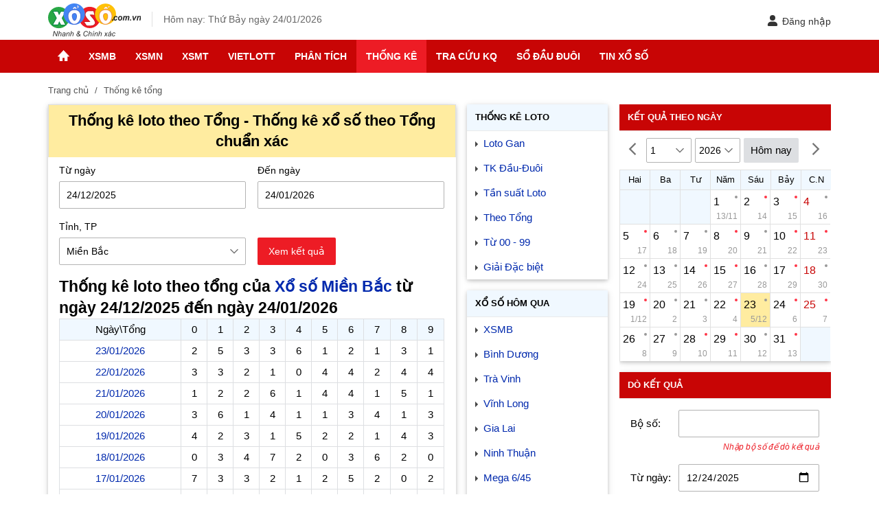

--- FILE ---
content_type: text/html; charset=utf-8
request_url: https://xoso.com.vn/thong-ke-tong.html
body_size: 13238
content:
<!DOCTYPE html><html lang=vi><head><meta charset=UTF-8><meta name=viewport content="width=device-width, initial-scale=1, maximum-scale=5, user-scalable=no"><title>Thống kê lô tô theo Tổng - Thống kê xổ số theo Tổng chuẩn xác</title><meta name=description content="Thống kê xổ số theo Tổng, Thống kê loto, thống kê xs theo Tổng chuẩn xác nhất. Thống kê đầy đủ các tỉnh/thành. Thống kê XSMB, XSMN, XSMT "><meta name=keywords content="thống kê loto theo tổng,thống kê xổ số theo tổng,thống kê theo tổng,thống kê xổ số,thống kê xs"><link rel=canonical href=https://xoso.com.vn/thong-ke-tong.html><meta name=COPYRIGHT content="Copyright (C) 2007 xoso.com.vn"><meta name=RATING content=GENERAL><meta name=revisit-after content="1 days"><meta name=DC.title content="Thống kê lô tô theo Tổng - Thống kê xổ số theo Tổng chuẩn xác"><meta name=geo.region content=VN-HN><meta name=geo.placename content="ha noi"><meta name=geo.position content=21.0312486,105.7823703><meta name=ICBM content=21.0312486,105.7823703><meta property=twitter:account_id content=874534666891534336><meta property=twitter:title content="Thống kê lô tô theo Tổng - Thống kê xổ số theo Tổng chuẩn xác"><meta property=twitter:card content=summary_large_image><meta property=fb:admins content=100000342160123><meta property=fb:page_id content=1928896377349928><meta property=fb:app_id content=1928896377349928><meta name=google-site-verification content=0LUg5J6LnCz9snCGRUPSlgephhL9otOtlhr2Ry1Fq8o><meta name=y_key content=""><meta name=msvalidate.01 content=620A159A1964104173AA8028E443F628><meta http-equiv=X-UA-Compatible content="IE=edge"><meta name=robots content=index,follow,noydir,noodp><meta name=format-detection content="telephone=no"><meta name=author content=xoso.com.vn><link rel="shortcut icon" href=/favicon.ico type=image/x-icon><link rel=manifest href=/manifest.json><link rel=dns-prefetch href=https://cdn.xoso.com.vn><link rel=dns-prefetch href=http://static.xoso.com.vn><link rel=dns-prefetch href=https://pagead2.googlesyndication.com><link rel=dns-prefetch href="https://www.googletagservices.com/"><link rel=dns-prefetch href=https://fonts.gstatic.com><link rel=dns-prefetch href=https://www.google-analytics.com><link rel=dns-prefetch href=https://www.googleadservices.com><link rel=dns-prefetch href=https://googleads.g.doubleclick.net><link rel=dns-prefetch href=https://ajax.googleapis.com><link rel=dns-prefetch href=https://tpc.googlesyndication.com><link rel=dns-prefetch href=https://securepubads.g.doubleclick.net><link rel=dns-prefetch href=https://adservice.google.com><link rel=dns-prefetch href=https://adservice.google.com.vn><link rel=stylesheet href="https://cdn.xoso.com.vn/css/styleall.min.css?v=20250631"><script type=application/ld+json>{"@context":"http://schema.org","@type":"Organization","@id":"https://xoso.com.vn/#organization","name":"Công ty CP Ứng dụng Công nghệ Truyền thông CTC","logo":"https://cdn.xoso.com.vn/images/logo.png","foundingDate":"2007","alternateName":"Xoso.com.vn Cập nhật kết quả xổ số 3 miền Bắc Trung Nam Nhanh và Chính Xác","url":"https://xoso.com.vn/","sameAs":["https://www.facebook.com/xosocomvnlike","https://twitter.com/DuXoso","https://www.youtube.com/channel/UCAnknwuIYFedg9MMqWP8PIQ","https://www.linkedin.com/in/xoso-com-vn-29a171140/","https://www.pinterest.com/soicudon/xosocomvn/"],"address":{"@type":"PostalAddress","streetAddress":"Tầng 2, Toà nhà IC Building, số 82 phố Duy Tân, Phường Cầu Giấy, TP. Hà Nội","addressLocality":"Ha noi","addressRegion":"HN","postalCode":"120000","addressCountry":"VN"},"contactPoint":[{"@type":"ContactPoint","contactType":"customer support","telephone":"[+84-24.6281.2997]","email":"xoso@ctc.com.vn"}]}</script><script type=application/ld+json>{"@context":"http://schema.org","@type":"WebPage","@id":"https://xoso.com.vn/#thong-ke-tong","url":"https://xoso.com.vn/thong-ke-tong.html","name":"Thống kê lô tô theo Tổng - Thống kê xổ số theo Tổng chuẩn xác","description":"Thống kê xổ số theo Tổng, Thống kê loto, thống kê xs theo Tổng chuẩn xác nhất. Thống kê đầy đủ các tỉnh/thành. Thống kê XSMB, XSMN, XSMT ","keywords":["thống kê loto theo tổng"," thống kê xổ số theo tổng"," thống kê theo tổng"," thống kê xổ số"," thống kê xs "],"datePublished":"2007-08-18T08:00:00+07:00","dateModified":"2026-01-24T03:24:09+07:00","creator":{"@type":"Organization","url":"https://xoso.com.vn/","name":"Xổ Số"}}</script><script type=application/ld+json>{"@context":"http://schema.org/","@type":"BreadcrumbList","itemListElement":[{"@type":"ListItem","position":1,"item":"https://xoso.com.vn/thong-ke-lo-gan.html","name":"Thống kê"},{"@type":"ListItem","position":2,"item":"https://xoso.com.vn/thong-ke-tong.html","name":"Thống kê loto theo Tổng"}]}</script><script async src="https://pagead2.googlesyndication.com/pagead/js/adsbygoogle.js?client=ca-pub-6162392498535478" crossorigin=anonymous></script><body><header class=header><div class=main-content><span class=btn-pushbar-3 data-pushbar-target=left><img alt="menu xo so" class=icon-menu src=https://cdn.xoso.com.vn/images/ic_menu_24px.svg></span><div class=header-logo><a href="/"> <img alt="trang chu xo so" class=header-logo-img src=https://cdn.xoso.com.vn/images/logo.svg width=135 height=48> </a></div><div class=header-time>Hôm nay: Thứ Bảy ngày 24/01/2026</div><div class="header-right w-user"><span data-popup-target=#_pop_login class=btn-login-head role=button tabindex=0 aria-label="Đăng nhập"><svg width=16 height=16 viewBox="3 2 18 20" data-name="Flat Color" xmlns=http://www.w3.org/2000/svg class="icon flat-color"><path d="M21 20a2 2 0 0 1-2 2H5a2 2 0 0 1-2-2 6 6 0 0 1 6-6h6a6 6 0 0 1 6 6m-9-8a5 5 0 1 0-5-5 5 5 0 0 0 5 5" style=fill:#333></path></svg>Đăng nhập</span></div></div></header><nav class=nav_header> <span class=nav-scrol-link-ic data-pushbar-target=left><img alt="menu xo so" class="icon-menu2 lazy" src="[data-uri]" data-src=https://cdn.xoso.com.vn/images/menu1.svg></span><ul class=menu_ul><li class="menu_li hide"><a href="/" class=menu_a title="Trang chủ"> <img alt="trang chu xo so" class=icon-home src=https://cdn.xoso.com.vn/images/imghome.png></a><li class=menu_li><a href=/xo-so-mien-bac/xsmb-p1.html class=menu_a title=XSMB>XSMB</a><ul class=menu_down><li><a href=/xsmb-thu-2.html title="Thứ 2">Thứ 2</a><li><a href=/xsmb-thu-3.html title="Thứ 3">Thứ 3</a><li><a href=/xsmb-thu-4.html title="Thứ 4">Thứ 4</a><li><a href=/xsmb-thu-5.html title="Thứ 5">Thứ 5</a><li><a href=/xsmb-thu-6.html title="Thứ 6">Thứ 6</a><li><a href=/xsmb-thu-7.html title="Thứ 7">Thứ 7</a><li><a href=/xsmb-chu-nhat-cn.html title="Chủ nhật">Chủ nhật</a><li><a href=/tuong-thuat-mien-bac/xsmb-tructiep.html title="Trực tiếp">Trực tiếp</a></ul><li class=menu_li><a href=/xo-so-mien-nam/xsmn-p1.html class=menu_a title=XSMN>XSMN</a><ul class=menu_down><li><a href=/xsmn-thu-2.html title="Thứ 2">Thứ 2</a><li><a href=/xsmn-thu-3.html title="Thứ 3">Thứ 3</a><li><a href=/xsmn-thu-4.html title="Thứ 4">Thứ 4</a><li><a href=/xsmn-thu-5.html title="Thứ 5">Thứ 5</a><li><a href=/xsmn-thu-6.html title="Thứ 6">Thứ 6</a><li><a href=/xsmn-thu-7.html title="Thứ 7">Thứ 7</a><li><a href=/xsmn-chu-nhat-cn.html title="Chủ nhật">Chủ nhật</a><li><a href=/tuong-thuat-mien-nam/xsmn-tructiep.html title="Trực tiếp">Trực tiếp</a></ul><li class=menu_li><a href=/xo-so-mien-trung/xsmt-p1.html class=menu_a title=XSMT>XSMT</a><ul class=menu_down><li><a href=/xsmt-thu-2.html title="Thứ 2">Thứ 2</a><li><a href=/xsmt-thu-3.html title="Thứ 3">Thứ 3</a><li><a href=/xsmt-thu-4.html title="Thứ 4">Thứ 4</a><li><a href=/xsmt-thu-5.html title="Thứ 5">Thứ 5</a><li><a href=/xsmt-thu-6.html title="Thứ 6">Thứ 6</a><li><a href=/xsmt-thu-7.html title="Thứ 7">Thứ 7</a><li><a href=/xsmt-chu-nhat-cn.html title="Chủ nhật">Chủ nhật</a><li><a href=/tuong-thuat-mien-trung/xsmt-tructiep.html title="Trực tiếp">Trực tiếp</a></ul><li class=menu_li><a href=/kqxs-vietlott-ket-qua-xo-so-vietlott.html class=menu_a title=Vietlott>Vietlott</a><ul class=menu_down><li><a href=/xo-so-tu-chon-mega-645.html title="Mega 6/45">Mega 6/45</a><li><a href=/xo-so-power-655.html title="Power 6/55">Power 6/55</a><li><a href=/xo-so-max-3d.html title="Max 3D">Max 3D</a><li><a href=/ket-qua-xs-keno.html title="Xổ số Keno">Xổ số Keno</a></ul><li class=menu_li><a href=/phan-tich-kqxs-c407-p1.html class=menu_a title="Phân tích">Phân tích</a><ul class=menu_down><li><a href=/phan-tich-kqxs-mien-bac-c411-p1.html title="Thống kê XSMB">Thống kê XSMB</a><li><a href=/phan-tich-kqxs-mien-trung-c413-p1.html title="Thống kê XSMT">Thống kê XSMT</a><li><a href=/phan-tich-kqxs-mien-nam-c412-p1.html title="Thống kê XSMN">Thống kê XSMN</a><li><a href=/tin-tuc-xs-mega-645.html title="Thống kê XS Vietlott">Thống kê XS Vietlott</a></ul><li class=menu_li><a href=/thong-ke-lo-gan.html class="menu_a active" title="Thống kê">Thống kê</a><ul class=menu_down><li><a href=/thong-ke-lo-gan.html title="Thống kê Loto gan">Thống kê Loto gan</a><li><a href=/thong-ke-giai-dac-biet.html title="TK giải Đặc biệt">TK giải Đặc biệt</a><li><a href=/thong-ke-tong-hop.html title="Thống kê tổng hợp">Thống kê tổng hợp</a><li><a href=/thong-ke-dau-duoi.html title="Thống kê Đầu - Đuôi">Thống kê Đầu - Đuôi</a><li><a href=/thong-ke-tan-suat.html title="Tần suất xuất hiện">Tần suất xuất hiện</a><li><a href=/thong-ke-00-99.html title="TK từ 00 đến 99">TK từ 00 đến 99</a><li><a href=/lo-xien-xsmb.html title="Thống kê cặp loto cùng về XSMB">Thống kê cặp loto cùng về XSMB</a><li><a href=/lo-kep-xsmb.html title="Thống kê loto kép">Thống kê loto kép</a><li><a href=/thong-ke-tan-suat-loto.html title="Thống kê tần suất loto ">Thống kê tần suất loto </a><li><a href=/thong-ke-tan-suat-cap-loto.html title="Thống kê tần suất cặp loto">Thống kê tần suất cặp loto</a><li><a href=/thong-ke-giai-dac-biet-ngay-mai.html title="Thống kê giải đặc biệt ngày mai">Thống kê giải đặc biệt ngày mai</a></ul><li class=menu_li><a href=/xo-so-hom-nay.html class=menu_a title="Tra cứu KQ">Tra cứu KQ</a><ul class=menu_down><li><a href=/so-ket-qua.html title="Sổ kết quả">Sổ kết quả</a><li><a href=/xo-so-hom-nay.html title="Kết quả hôm nay">Kết quả hôm nay</a><li><a href=/xo-so-hom-qua.html title="Kết quả hôm qua">Kết quả hôm qua</a><li><a href=/xsmb-30-ngay.html title="XSMB 30 ngày">XSMB 30 ngày</a><li><a href=/do-so.html title="Dò vé số">Dò vé số</a><li><a href=/xo-so-theo-dai.html title="Kết quả đài">Kết quả đài</a></ul><li class=menu_li><a href=/so-dau-duoi-mb.html class=menu_a title="Sổ đầu đuôi">Sổ đầu đuôi</a><ul class=menu_down><li><a href=/so-dau-duoi-mb.html title="Sổ đầu đuôi miền Bắc">Sổ đầu đuôi miền Bắc</a><li><a href=/so-dau-duoi-mn.html title="Sổ đầu đuôi miền Nam">Sổ đầu đuôi miền Nam</a><li><a href=/so-dau-duoi-mt.html title="Sổ đầu đuôi miền Trung">Sổ đầu đuôi miền Trung</a></ul><li class=menu_li><a href=/tin-xo-so-c404-p1.html class=menu_a title="Tin Xổ số">Tin Xổ số</a><ul class=menu_down><li><a href=/tin-xo-so/mau-ve-trung-thuong-xo-so-kien-thiet-moi-nhat-404-144036.html title="Mẫu vé trúng thưởng">Mẫu vé trúng thưởng</a><li><a href=/quy-dinh-xo-so-c418-p1.html title="Quy định xổ số">Quy định xổ số</a><li><a href=/tin-trung-thuong-c417-p1.html title="Tin trúng thưởng">Tin trúng thưởng</a></ul></ul></nav><main class=main><div class=main-content><div class=breadcrumb><a title="Trang chủ" href="/">Trang chủ</a> <span>Thống kê tổng</span></div><div class=content-left><div id=curr_living_neo style=display:none class=live-lottery><span class=live-title>Đang tường thuật Xổ số <span id=lottery_living_name></span></span> <a id=curr_living_btn href=javascript:void(0) rel=nofollow class=live-btn title="➜ Xem ngay">➜ Xem ngay</a></div><section class=section><header class=section-header><h1>Thống kê loto theo Tổng - Thống kê xổ số theo Tổng chuẩn xác</h1></header><div class=section-content><form class=list-statistic><div class=form-group><div class=column2><label class=label-text>Từ ngày</label> <input type=text id=datepicker class=dateFr placeholder=24/12/2025 value=24/12/2025></div><div class=column2><label class=label-text>Đến ngày</label> <input type=text id=datepicker1 class=dateTo placeholder=24/01/2026 value=24/01/2026></div></div><div class=form-group><div class=column2><label class=label-text>Tỉnh, TP</label> <select id=ddLotteries><option value=0>Miền Bắc<option value=10>Vũng Tàu<option value=11>Cần Thơ<option value=13>Đồng Tháp<option value=14>TPHCM<option value=15>Cà Mau<option value=16>Bến Tre<option value=17>Bạc Liêu<option value=18>Sóc Trăng<option value=19>Đồng Nai<option value=20>An Giang<option value=21>Tây Ninh<option value=22>Bình Thuận<option value=23>Vĩnh Long<option value=24>Bình Dương<option value=25>Trà Vinh<option value=26>Long An<option value=27>Bình Phước<option value=28>Hậu Giang<option value=29>Kiên Giang<option value=30>Tiền Giang<option value=31>Đà Lạt<option value=32>Huế<option value=33>Phú Yên<option value=34>Đắk Lắk<option value=35>Quảng Nam<option value=36>Khánh Hòa<option value=37>Đà Nẵng<option value=38>Bình Định<option value=39>Quảng Bình<option value=40>Quảng Trị<option value=41>Ninh Thuận<option value=42>Gia Lai<option value=43>Quảng Ngãi<option value=44>Đắk Nông<option value=45>Kon Tum</select></div><div class=column2 style=margin-top:27px><button class="btn btn-danger" onclick=Search() type=button>Xem kết quả</button></div></div></form><div class=list-statistic id=ajaxContentContainer><h2 class=title-xsmb-item>Thống kê loto theo tổng của <strong><a title=XSMB href=/xo-so-mien-bac/xsmb-p1.html>Xổ số Miền Bắc</a></strong> từ ngày 24/12/2025 đến ngày 24/01/2026</h2><table class="table text-center"><thead><tr><th>Ngày\Tổng<th>0<th>1<th>2<th>3<th>4<th>5<th>6<th>7<th>8<th>9<tbody><tr><td><a title="XSMB 23/1/2026" href=/xsmb-23-01-2026.html>23/01/2026</a><td>2<td>5<td>3<td>3<td>6<td>1<td>2<td>1<td>3<td>1<tr><td><a title="XSMB 22/1/2026" href=/xsmb-22-01-2026.html>22/01/2026</a><td>3<td>3<td>2<td>1<td>0<td>4<td>4<td>2<td>4<td>4<tr><td><a title="XSMB 21/1/2026" href=/xsmb-21-01-2026.html>21/01/2026</a><td>1<td>2<td>2<td>6<td>1<td>4<td>4<td>1<td>5<td>1<tr><td><a title="XSMB 20/1/2026" href=/xsmb-20-01-2026.html>20/01/2026</a><td>3<td>6<td>1<td>4<td>1<td>1<td>3<td>4<td>1<td>3<tr><td><a title="XSMB 19/1/2026" href=/xsmb-19-01-2026.html>19/01/2026</a><td>4<td>2<td>3<td>1<td>5<td>2<td>2<td>1<td>4<td>3<tr><td><a title="XSMB 18/1/2026" href=/xsmb-18-01-2026.html>18/01/2026</a><td>0<td>3<td>4<td>7<td>2<td>0<td>3<td>6<td>2<td>0<tr><td><a title="XSMB 17/1/2026" href=/xsmb-17-01-2026.html>17/01/2026</a><td>7<td>3<td>3<td>2<td>1<td>2<td>5<td>2<td>0<td>2<tr><td><a title="XSMB 16/1/2026" href=/xsmb-16-01-2026.html>16/01/2026</a><td>3<td>2<td>2<td>3<td>3<td>3<td>2<td>1<td>5<td>3<tr><td><a title="XSMB 15/1/2026" href=/xsmb-15-01-2026.html>15/01/2026</a><td>2<td>6<td>1<td>3<td>2<td>3<td>3<td>2<td>5<td>0<tr><td><a title="XSMB 14/1/2026" href=/xsmb-14-01-2026.html>14/01/2026</a><td>4<td>1<td>1<td>2<td>3<td>5<td>2<td>3<td>5<td>1<tr><td><a title="XSMB 13/1/2026" href=/xsmb-13-01-2026.html>13/01/2026</a><td>3<td>3<td>2<td>2<td>0<td>1<td>4<td>4<td>6<td>2<tr><td colspan=11><div class=ads><div class=google-ads><div class=adv-side-bar style="height:auto !important"><div class=adv-main-title><span class="link-pad-left textadv">Advertisements</span></div><div class=adv-main-content><script async src="https://pagead2.googlesyndication.com/pagead/js/adsbygoogle.js?client=ca-pub-6162392498535478" crossorigin=anonymous></script><ins class=adsbygoogle style=display:block data-ad-client=ca-pub-6162392498535478 data-ad-slot=1608795488 data-ad-format=auto data-full-width-responsive=true></ins><script>(adsbygoogle=window.adsbygoogle||[]).push({});</script></div></div></div></div><tr><td><a title="XSMB 12/1/2026" href=/xsmb-12-01-2026.html>12/01/2026</a><td>4<td>2<td>4<td>2<td>3<td>1<td>5<td>3<td>1<td>2<tr><td><a title="XSMB 11/1/2026" href=/xsmb-11-01-2026.html>11/01/2026</a><td>3<td>3<td>1<td>4<td>4<td>1<td>0<td>3<td>4<td>4<tr><td><a title="XSMB 10/1/2026" href=/xsmb-10-01-2026.html>10/01/2026</a><td>0<td>1<td>2<td>4<td>3<td>5<td>1<td>4<td>2<td>5<tr><td><a title="XSMB 9/1/2026" href=/xsmb-09-01-2026.html>09/01/2026</a><td>3<td>3<td>5<td>3<td>1<td>5<td>1<td>3<td>2<td>1<tr><td><a title="XSMB 8/1/2026" href=/xsmb-08-01-2026.html>08/01/2026</a><td>2<td>2<td>2<td>2<td>4<td>1<td>4<td>1<td>4<td>5<tr><td><a title="XSMB 7/1/2026" href=/xsmb-07-01-2026.html>07/01/2026</a><td>3<td>1<td>3<td>3<td>3<td>3<td>2<td>3<td>2<td>4<tr><td><a title="XSMB 6/1/2026" href=/xsmb-06-01-2026.html>06/01/2026</a><td>2<td>5<td>3<td>1<td>1<td>4<td>3<td>3<td>2<td>3<tr><td><a title="XSMB 5/1/2026" href=/xsmb-05-01-2026.html>05/01/2026</a><td>0<td>6<td>4<td>2<td>1<td>2<td>2<td>4<td>2<td>4<tr><td><a title="XSMB 4/1/2026" href=/xsmb-04-01-2026.html>04/01/2026</a><td>1<td>2<td>5<td>4<td>4<td>2<td>2<td>4<td>1<td>2<tr><td><a title="XSMB 3/1/2026" href=/xsmb-03-01-2026.html>03/01/2026</a><td>3<td>4<td>4<td>5<td>2<td>1<td>3<td>3<td>1<td>1<tr><td><a title="XSMB 2/1/2026" href=/xsmb-02-01-2026.html>02/01/2026</a><td>1<td>5<td>2<td>1<td>5<td>4<td>3<td>2<td>1<td>3<tr><td><a title="XSMB 1/1/2026" href=/xsmb-01-01-2026.html>01/01/2026</a><td>2<td>2<td>0<td>3<td>3<td>2<td>2<td>5<td>6<td>2<tr><td><a title="XSMB 31/12/2025" href=/xsmb-31-12-2025.html>31/12/2025</a><td>1<td>2<td>1<td>5<td>4<td>3<td>2<td>2<td>3<td>4<tr><td><a title="XSMB 30/12/2025" href=/xsmb-30-12-2025.html>30/12/2025</a><td>4<td>1<td>2<td>3<td>2<td>4<td>2<td>3<td>2<td>4<tr><td><a title="XSMB 29/12/2025" href=/xsmb-29-12-2025.html>29/12/2025</a><td>4<td>3<td>1<td>4<td>1<td>5<td>3<td>2<td>3<td>1<tr><td><a title="XSMB 28/12/2025" href=/xsmb-28-12-2025.html>28/12/2025</a><td>5<td>3<td>2<td>2<td>3<td>2<td>2<td>1<td>4<td>3<tr><td><a title="XSMB 27/12/2025" href=/xsmb-27-12-2025.html>27/12/2025</a><td>4<td>1<td>1<td>3<td>4<td>3<td>1<td>5<td>3<td>2<tr><td><a title="XSMB 26/12/2025" href=/xsmb-26-12-2025.html>26/12/2025</a><td>3<td>4<td>2<td>3<td>1<td>2<td>4<td>1<td>3<td>4<tr><td><a title="XSMB 25/12/2025" href=/xsmb-25-12-2025.html>25/12/2025</a><td>5<td>1<td>0<td>5<td>1<td>1<td>4<td>7<td>2<td>1<tr><td><a title="XSMB 24/12/2025" href=/xsmb-24-12-2025.html>24/12/2025</a><td>2<td>4<td>4<td>4<td>3<td>3<td>2<td>2<td>3<td>0<tr class=color_red><td>Tổng số lần về<td>84<td>91<td>72<td>97<td>77<td>80<td>82<td>88<td>91<td>75</table></div><div class=list-statistic><p><strong>Thống kê loto theo tổng:</strong> Thống kê đưa ra tần suất xuất hiện của tổng hai số cuối theo từng ngày.<p><strong>Bước 1:</strong> Chọn thời gian cần khảo sát.<p><strong>Bước 2:</strong> Chọn tỉnh/thành phố muốn xem.<p><strong>Bước 3:</strong> Click nút Xem để xem kết quả chi tiết.</div><ul class=link-statistic><li><a href=/thong-ke-lo-gan.html>Thống kê Lô GAN</a><li><a title="Thống kê đầu đuôi" href=/thong-ke-dau-duoi.html>Thống kê đầu đuôi</a><li><a title="Thống kê loto theo đuôi" href=/thong-ke-duoi.html>Thống kê loto theo đuôi</a><li><a title="Thống kê loto theo đầu" href=/thong-ke-dau.html>Thống kê loto theo đầu</a><li><a title="Thống kê tần suất Loto " href=/thong-ke-tan-suat.html>Thống kê tần suất Loto </a><li><a title="Thống kê loto từ 00-99" href=/thong-ke-00-99.html>Thống kê loto từ 00-99</a><li><a title=XSMB href=/xo-so-mien-bac/xsmb-p1.html>Kết quả XSMB</a><li><a title=XSMT href=/xo-so-mien-trung/xsmt-p1.html>Kết quả XSMT</a><li><a title=XSMN href=/xo-so-mien-nam/xsmn-p1.html>Kết quả XSMN</a></ul></div></section></div><aside class=aside-160><div class=widget><div class=widget-title><h3>Thống kê Loto</h3></div><div class=widget-container><ul class=link-item><li><a title="Loto Gan" href=/thong-ke-lo-gan.html>Loto Gan</a><li><a title="TK Đầu-Đuôi" href=/thong-ke-dau-duoi.html>TK Đầu-Đuôi</a><li><a title="Tần suất Loto" href=/thong-ke-tan-suat.html>Tần suất Loto</a><li><a title="Thống kê theo Tổng" href=/thong-ke-tong.html>Theo Tổng</a><li><a title="Thống kê từ 00 - 99" href=/thong-ke-00-99.html>Từ 00 - 99</a><li><a title="Thống kê giải Đặc biệt" href=/thong-ke-giai-dac-biet.html>Giải Đặc biệt</a></ul></div></div><div class=widget><div class=widget-title><h3><a title="Xổ số Hôm qua" href=/xo-so-hom-qua.html>Xổ số Hôm qua</a></h3></div><div class=widget-container><ul class=link-item><li><a title="Xổ số miền Bắc" href=/xo-so-mien-bac/xsmb-p1.html>XSMB</a><li><a title="Xổ số Bình Dương" href=/xo-so-binh-duong/xsbd-p1.html>Bình Dương</a><li><a title="Xổ số Trà Vinh" href=/xo-so-tra-vinh/xstv-p1.html>Trà Vinh</a><li><a title="Xổ số Vĩnh Long" href=/xo-so-vinh-long/xsvl-p1.html>Vĩnh Long</a><li><a title="Xổ số Gia Lai" href=/xo-so-gia-lai/xsgl-p1.html>Gia Lai</a><li><a title="Xổ số Ninh Thuận" href=/xo-so-ninh-thuan/xsnt-p1.html>Ninh Thuận</a><li><a title="Xổ số Mega 6/45" href=/xo-so-tu-chon-mega-645.html>Mega 6/45</a><li><a title="Xổ số XS Thần tài" href=/xo-so-than-tai.html>XS Thần tài</a><li><a title="Xổ số Điện toán 123" href=/xo-so-dien-toan-123.html>Điện toán 123</a></ul></div></div><div class=widget><div class=widget-title><h3>Tường thuật Trực tiếp</h3></div><div class=widget-container><ul class=link-item><li><a title="Trực tiếp Xổ số miền Bắc" href=/tuong-thuat-mien-bac/xsmb-tructiep.html>Miền Bắc</a><li><a title="Trực tiếp Xổ số miền Trung" href=/tuong-thuat-mien-trung/xsmt-tructiep.html>Miền Trung</a><li><a title="Trực tiếp Xổ số miền Nam" href=/tuong-thuat-mien-nam/xsmn-tructiep.html>Miền Nam</a></ul></div></div><div class=widget><div class=widget-title><h3><a href=/thong-ke-nhieu-it.html>Thống kê XS Mega</a></h3></div><div class=widget-container><ul class=link-item><li><a href=/thong-ke-01-45.html>Thống kê 01-45</a><li><a href=/thong-ke-nhieu-it.html>Thống kê nhiều ít</a><li><a href=/thong-ke-chan-le.html>Thống kê chẵn lẻ</a><li><a href=/thong-ke-tan-suat-ngay.html>TK tần suất ngày</a><li><a href=/tra-cuu-ket-qua.html>Tra cứu kết quả</a><li><a href=/bieu-do-ket-qua.html>Biểu đồ kết quả</a><li><a href=/do-ket-qua-xo-so-mega.html>Dò kết quả</a><li><a href=/do-ve-mega.html>Dò vé</a><li><a href=/ma-tran-mega.html>Ma trận</a></ul></div></div></aside><aside class=aside-300><div class=widget><div class="widget-title widget_bg"><h3>Kết quả theo ngày</h3></div><div class=form-select><span class=btn-list1><img id=custom-prev class=img-c src=https://cdn.xoso.com.vn/images/list8.svg></span> <select class=select-item id=custom-month><option value=1 selected>1<option value=2>2<option value=3>3<option value=4>4<option value=5>5<option value=6>6<option value=7>7<option value=8>8<option value=9>9<option value=10>10<option value=11>11<option value=12>12</select> <select class=select-item id=custom-year><option value=2026 selected>2026<option value=2025>2025<option value=2024>2024<option value=2023>2023<option value=2022>2022<option value=2021>2021<option value=2020>2020<option value=2019>2019<option value=2018>2018<option value=2017>2017<option value=2016>2016<option value=2015>2015<option value=2014>2014<option value=2013>2013<option value=2012>2012</select> <span id=custom-current title="Hôm nay" class="btn btn-select">Hôm nay</span> <span class=btn-list2><img id=custom-next class=img-c src=https://cdn.xoso.com.vn/images/list7.svg></span></div><div class="widget-container fc-calendar-container" id=calendar></div></div><div class=widget><div class="widget-title widget_bg"><h3>Dò kết quả</h3></div><div class=widget-container><div class=form-wg><div class=form-group><label class=label_gril>Bộ số:</label><div class=input_gril><input id=number_l4681z><div class=text-danger>Nhập bộ số để dò kết quả</div></div></div><div class=form-group><label class=label_gril>Từ ngày:</label><div class=input_gril><input id=dateRangeForm_g09f8w type=date min=2007-08-18 max=2026-01-24 data-date="" data-date-format="DD MMMM YYYY" value=2025-12-24></div></div><div class=form-group><label class=label_gril>Đến ngày:</label><div class=input_gril><input id=dateRangeTo_k98pru type=date min=2007-08-18 max=2026-01-24 data-date="" data-date-format="DD MMMM YYYY" value=2026-01-24></div></div><div class=form-group><label class=label_gril>Tỉnh TP:</label><div class=input_gril><select id=province_w0c38u><option value=0 selected>Miền Bắc<option value=20>An Giang<option value=17>Bạc Liêu<option value=16>Bến Tre<option value=24>Bình Dương<option value=27>Bình Phước<option value=22>Bình Thuận<option value=15>Cà Mau<option value=11>Cần Thơ<option value=31>Đà Lạt<option value=19>Đồng Nai<option value=13>Đồng Tháp<option value=28>Hậu Giang<option value=29>Kiên Giang<option value=26>Long An<option value=18>Sóc Trăng<option value=21>Tây Ninh<option value=30>Tiền Giang<option value=14>TPHCM<option value=25>Trà Vinh<option value=23>Vĩnh Long<option value=10>Vũng Tàu<option value=38>Bình Định<option value=37>Đà Nẵng<option value=34>Đắk Lắk<option value=44>Đắk Nông<option value=42>Gia Lai<option value=32>Huế<option value=36>Khánh Hòa<option value=45>Kon Tum<option value=41>Ninh Thuận<option value=33>Phú Yên<option value=39>Quảng Bình<option value=35>Quảng Nam<option value=43>Quảng Ngãi<option value=40>Quảng Trị</select></div></div><div class=form-group><div class=btn-right><button id=number_detector_24f606 class=btn>Dò kết quả</button></div></div><div class=form-group><p class=tutorial-loto>Bạn có thể thống kê một hoặc nhiều số: <br>Ví dụ: 36 hoặc 68, 86</div></div></div></div><div class=widget><div class="widget-title widget_bg"><h3>Xổ Số Điện Toán</h3></div><div class=widget-container><ul><li><a title="XS Mega 6/45" class=link-item2 href=/xo-so-tu-chon-mega-645.html>XS Mega 6/45</a><ul class=link-item2-sub><li><a title="XS Mega 6/45 thứ 4" href=/xo-so-mega-thu-4.html>Thứ 4</a><li><a title="XS Mega 6/45 thứ 6" href=/xo-so-mega-thu-6.html>Thứ 6</a><li><a title="XS Mega 6/45 chủ nhật" href=/xo-so-mega-chu-nhat.html>Chủ Nhật</a></ul><li><a class=link-item2 href=/xo-so-power-655.html>XS Power 6/55</a><ul class=link-item2-sub><li><a title="XS Power thứ 3" href=/xo-so-power-thu-3.html>Thứ 3</a><li><a title="XS Power thứ 5" href=/xo-so-power-thu-5.html>Thứ 5</a><li><a title="XS Power thứ 7" href=/xo-so-power-thu-7.html>Thứ 7</a></ul><li><a class=link-item2 href=/xo-so-dien-toan-6x36.html>XS Điện toán 6x36</a><li><a class=link-item2 href=/xo-so-dien-toan-123.html>XS Điện toán 123</a><li><a class=link-item2 href=/xo-so-than-tai.html>XS Thần tài 4</a></ul></div></div></aside></div></main><aside data-pushbar-id=left class="pushbar from_left pushbar-hide"><span data-pushbar-close class=btn-pushbar-close><img alt="dong menu" class="icon-back lazy" src="[data-uri]" data-src=https://cdn.xoso.com.vn/images/list2.png></span><div class=user-sidebar><a href="/"> <img alt="trang chu xo so" class="logosidebar lazy" src="[data-uri]" data-src=https://cdn.xoso.com.vn/images/logo.svg> </a></div><div class=ac-menu><div class=ac_item><a href="/" class=ac_title_2><img alt="trang chu xo so" class="ic-m lazy" src="[data-uri]" data-src=https://cdn.xoso.com.vn/images/icon_home.svg>Trang chủ</a></div><div class="ac_item boder_top"><a href=/xo-so-mien-bac/xsmb-p1.html class=ac_title_2> <img alt=XSMB class="ic-m lazy" src="[data-uri]" data-src=https://cdn.xoso.com.vn/Content/images/icon_xsmb.svg>XSMB </a> <span class=ac_icon></span><div class=ac_content><div class=ac_ul2><a href=/xsmb-thu-2.html title="Thứ 2">Thứ 2</a> <a href=/xsmb-thu-3.html title="Thứ 3">Thứ 3</a> <a href=/xsmb-thu-4.html title="Thứ 4">Thứ 4</a> <a href=/xsmb-thu-5.html title="Thứ 5">Thứ 5</a> <a href=/xsmb-thu-6.html title="Thứ 6">Thứ 6</a> <a href=/xsmb-thu-7.html title="Thứ 7">Thứ 7</a> <a href=/xsmb-chu-nhat-cn.html title="Chủ nhật">Chủ nhật</a> <a href=/tuong-thuat-mien-bac/xsmb-tructiep.html title="Trực tiếp">Trực tiếp</a></div></div></div><div class="ac_item boder_top"><a href=/xo-so-mien-nam/xsmn-p1.html class=ac_title_2> <img alt=XSMN class="ic-m lazy" src="[data-uri]" data-src=https://cdn.xoso.com.vn/Content/images/icon_xsmn.svg>XSMN </a> <span class=ac_icon></span><div class=ac_content><div class=ac_ul2><a href=/xsmn-thu-2.html title="Thứ 2">Thứ 2</a> <a href=/xsmn-thu-3.html title="Thứ 3">Thứ 3</a> <a href=/xsmn-thu-4.html title="Thứ 4">Thứ 4</a> <a href=/xsmn-thu-5.html title="Thứ 5">Thứ 5</a> <a href=/xsmn-thu-6.html title="Thứ 6">Thứ 6</a> <a href=/xsmn-thu-7.html title="Thứ 7">Thứ 7</a> <a href=/xsmn-chu-nhat-cn.html title="Chủ nhật">Chủ nhật</a> <a href=/tuong-thuat-mien-nam/xsmn-tructiep.html title="Trực tiếp">Trực tiếp</a></div></div></div><div class="ac_item boder_top"><a href=/xo-so-mien-trung/xsmt-p1.html class=ac_title_2> <img alt=XSMT class="ic-m lazy" src="[data-uri]" data-src=https://cdn.xoso.com.vn/Content/images/icon_xsmt.svg>XSMT </a> <span class=ac_icon></span><div class=ac_content><div class=ac_ul2><a href=/xsmt-thu-2.html title="Thứ 2">Thứ 2</a> <a href=/xsmt-thu-3.html title="Thứ 3">Thứ 3</a> <a href=/xsmt-thu-4.html title="Thứ 4">Thứ 4</a> <a href=/xsmt-thu-5.html title="Thứ 5">Thứ 5</a> <a href=/xsmt-thu-6.html title="Thứ 6">Thứ 6</a> <a href=/xsmt-thu-7.html title="Thứ 7">Thứ 7</a> <a href=/xsmt-chu-nhat-cn.html title="Chủ nhật">Chủ nhật</a> <a href=/tuong-thuat-mien-trung/xsmt-tructiep.html title="Trực tiếp">Trực tiếp</a></div></div></div><div class="ac_item boder_top"><a href=/kqxs-vietlott-ket-qua-xo-so-vietlott.html class=ac_title_2> <img alt=Vietlott class="ic-m lazy" src="[data-uri]" data-src=https://cdn.xoso.com.vn/Content/images/icon_vietlott.svg>Vietlott </a> <span class=ac_icon></span><div class=ac_content><div class=ac_ul2><a href=/xo-so-tu-chon-mega-645.html title="Mega 6/45">Mega 6/45</a> <a href=/xo-so-power-655.html title="Power 6/55">Power 6/55</a> <a href=/xo-so-max-3d.html title="Max 3D">Max 3D</a> <a href=/ket-qua-xs-keno.html title="Xổ số Keno">Xổ số Keno</a></div></div></div><div class="ac_item boder_top"><a href=/phan-tich-kqxs-c407-p1.html class=ac_title_2> <img alt="Phân tích" class="ic-m lazy" src="[data-uri]" data-src=https://cdn.xoso.com.vn/Content/images/icon_phantich.svg>Phân tích </a> <span class=ac_icon></span><div class=ac_content><div class=ac_ul2><a href=/phan-tich-kqxs-mien-bac-c411-p1.html title="Thống kê XSMB">Thống kê XSMB</a> <a href=/phan-tich-kqxs-mien-trung-c413-p1.html title="Thống kê XSMT">Thống kê XSMT</a> <a href=/phan-tich-kqxs-mien-nam-c412-p1.html title="Thống kê XSMN">Thống kê XSMN</a> <a href=/tin-tuc-xs-mega-645.html title="Thống kê XS Vietlott">Thống kê XS Vietlott</a></div></div></div><div class="ac_item boder_top"><a href=/thong-ke-lo-gan.html class=ac_title_2> <img alt="Thống kê" class="ic-m lazy" src="[data-uri]" data-src=https://cdn.xoso.com.vn/Content/images/icon_thongke.svg>Thống kê </a> <span class=ac_icon></span><div class=ac_content><div class=ac_ul2><a href=/thong-ke-lo-gan.html title="Thống kê Loto gan">Thống kê Loto gan</a> <a href=/thong-ke-giai-dac-biet.html title="TK giải Đặc biệt">TK giải Đặc biệt</a> <a href=/thong-ke-tong-hop.html title="Thống kê tổng hợp">Thống kê tổng hợp</a> <a href=/thong-ke-dau-duoi.html title="Thống kê Đầu - Đuôi">Thống kê Đầu - Đuôi</a> <a href=/thong-ke-tan-suat.html title="Tần suất xuất hiện">Tần suất xuất hiện</a> <a href=/thong-ke-00-99.html title="TK từ 00 đến 99">TK từ 00 đến 99</a> <a href=/lo-xien-xsmb.html title="Thống kê cặp loto cùng về XSMB">Thống kê cặp loto cùng về XSMB</a> <a href=/lo-kep-xsmb.html title="Thống kê loto kép">Thống kê loto kép</a> <a href=/thong-ke-tan-suat-loto.html title="Thống kê tần suất loto ">Thống kê tần suất loto </a> <a href=/thong-ke-tan-suat-cap-loto.html title="Thống kê tần suất cặp loto">Thống kê tần suất cặp loto</a> <a href=/thong-ke-giai-dac-biet-ngay-mai.html title="Thống kê giải đặc biệt ngày mai">Thống kê giải đặc biệt ngày mai</a></div></div></div><div class="ac_item boder_top"><a href=/xo-so-hom-nay.html class=ac_title_2> <img alt="Tra cứu KQ" class="ic-m lazy" src="[data-uri]" data-src=https://cdn.xoso.com.vn/Content/images/icon_tracuu.svg>Tra cứu KQ </a> <span class=ac_icon></span><div class=ac_content><div class=ac_ul2><a href=/so-ket-qua.html title="Sổ kết quả">Sổ kết quả</a> <a href=/xo-so-hom-nay.html title="Kết quả hôm nay">Kết quả hôm nay</a> <a href=/xo-so-hom-qua.html title="Kết quả hôm qua">Kết quả hôm qua</a> <a href=/xsmb-30-ngay.html title="XSMB 30 ngày">XSMB 30 ngày</a> <a href=/do-so.html title="Dò vé số">Dò vé số</a> <a href=/xo-so-theo-dai.html title="Kết quả đài">Kết quả đài</a></div></div></div><div class="ac_item boder_top"><a href=/so-dau-duoi-mb.html class=ac_title_2> <img alt="Sổ đầu đuôi" class="ic-m lazy" src="[data-uri]" data-src=https://cdn.xoso.com.vn/Content/images/icon_thamkhao.svg>Sổ đầu đuôi </a> <span class=ac_icon></span><div class=ac_content><div class=ac_ul2><a href=/so-dau-duoi-mb.html title="Sổ đầu đuôi miền Bắc">Sổ đầu đuôi miền Bắc</a> <a href=/so-dau-duoi-mn.html title="Sổ đầu đuôi miền Nam">Sổ đầu đuôi miền Nam</a> <a href=/so-dau-duoi-mt.html title="Sổ đầu đuôi miền Trung">Sổ đầu đuôi miền Trung</a></div></div></div><div class="ac_item boder_top"><a href=/tin-xo-so-c404-p1.html class=ac_title_2> <img alt="Tin Xổ số" class="ic-m lazy" src="[data-uri]" data-src=https://cdn.xoso.com.vn/Content/images/icon_phantich.svg>Tin Xổ số </a> <span class=ac_icon></span><div class=ac_content><div class=ac_ul2><a href=/tin-xo-so/mau-ve-trung-thuong-xo-so-kien-thiet-moi-nhat-404-144036.html title="Mẫu vé trúng thưởng">Mẫu vé trúng thưởng</a> <a href=/quy-dinh-xo-so-c418-p1.html title="Quy định xổ số">Quy định xổ số</a> <a href=/tin-trung-thuong-c417-p1.html title="Tin trúng thưởng">Tin trúng thưởng</a></div></div></div></div></aside><footer class=footer id=e_c p="p-top-10 p-bo-10" h="P90ybwbbDGvSuxYOVzDkHA=="><section class=main-content><div class=nav-bottom><a href="/" class=nav-bottom-item title="Trang chủ">Trang chủ</a> <a href=/xo-so-mien-bac/xsmb-p1.html class=nav-bottom-item title=XSMB>XSMB</a> <a href=/xo-so-mien-nam/xsmn-p1.html class=nav-bottom-item title=XSMN>XSMN</a> <a href=/xo-so-mien-trung/xsmt-p1.html class=nav-bottom-item title=XSMT>XSMT</a> <a href=/xo-so-tu-chon-mega-645.html class=nav-bottom-item title="Mega 6/45">Mega 6/45</a> <a href=/ket-qua-xs-keno.html class=nav-bottom-item title="Xổ số Keno">Xổ số Keno</a> <a href=/phan-tich-kqxs-c407-p1.html class=nav-bottom-item title="Phân tích">Phân tích</a> <a href=/thong-ke-vi-tri-mien-bac/duy-nhat.html class=nav-bottom-item title="Thống kê vị trí">Thống kê vị trí</a> <a href=/thong-ke-lo-gan.html class=nav-bottom-item title="Thống kê Loto gan">Thống kê Loto gan</a> <a href=/thong-ke-tong-hop.html class=nav-bottom-item title="Thống kê tổng hợp">Thống kê tổng hợp</a> <a href=/thong-ke-keno-theo-chu-ky.html class=nav-bottom-item title="Thống kê Keno theo chu kỳ">Thống kê Keno theo chu kỳ</a> <a href=/thong-ke-tan-suat-loto.html class=nav-bottom-item title="Thống kê tần suất loto ">Thống kê tần suất loto </a> <a href=/thong-ke-tan-suat-cap-loto.html class=nav-bottom-item title="Thống kê tần suất cặp loto">Thống kê tần suất cặp loto</a> <a href=/thong-ke-giai-dac-biet-ngay-mai.html class=nav-bottom-item title="Thống kê giải đặc biệt ngày mai">Thống kê giải đặc biệt ngày mai</a> <a href=/tin-xo-so-c404-p1.html class=nav-bottom-item title="Tin Xổ số">Tin Xổ số</a></div><div class=footer-content><div class=footer-add><div class=copyright><p><strong>Copyright © 2007 - 2026 Xoso.com.vn, All Rights Reserved</strong><p>Chủ sở hữu: Công ty CP Ứng dụng Công nghệ Truyền thông CTC<p>Địa chỉ: Tầng 2, Tòa nhà IC, số 82 phố Duy Tân, Phường Cầu Giấy, TP. Hà Nội<p>Hỗ trợ: 024.6281.2997 - Email: xoso@ctc.com.vn<p>Website cung cấp thông tin kết quả xổ số kiến thiết hợp pháp tại Việt Nam<p>Nội dung kết quả xổ số được hợp tác giữa Công ty CTC và <a target=_blank href="http://xosothudo.com.vn/" rel="nofollow noopener">Công ty TNHH Một thành viên Xổ số kiến thiết Thủ đô</a>.<p><a href=https://xoso.com.vn/tin-xo-so/chinh-sach-bao-mat-va-bao-ve-du-lieu-ca-nhan-tren-website-xoso-com-vn-404-147777.html>Chính sách bảo mật và bảo vệ dữ liệu cá nhân</a></div><div class=share-socal><div class="rows-add textic24"><img alt="tai ung dung xo so" class="ic24 lazy" src="[data-uri]" data-src=https://cdn.xoso.com.vn/images/ic24.png>Tải ứng dụng Xo so LIVE</div><div class=rows-add><a rel="nofollow noopener" target=_blank href="https://play.google.com/store/apps/details?id=com.icsoft.xosotructiepv2"><img alt="google play" class=lazy src="[data-uri]" data-src=https://cdn.xoso.com.vn/images/google_play.png></a> <a rel="nofollow noopener" target=_blank href=https://apps.apple.com/us/app/xo-so-truc-tiep-live-xo-so/id581461709><img alt="APPLE go" class=lazy src="[data-uri]" data-src=https://cdn.xoso.com.vn/images/APPLE-go.jpg></a></div><div class=rows-add><a rel="nofollow noopener" href="//www.dmca.com/Protection/Status.aspx?ID=f6840964-090f-42e1-a789-cd18ce65d313" title="DMCA.com Protection Status" class=dmca_protected><img alt="dmca protected" class=lazy src="[data-uri]" data-src=https://cdn.xoso.com.vn/images/dmca_protected_sml_120l.png></a> <a rel="nofollow noopener" target=_blank href=https://www.facebook.com/xoso.com.vn1 class=mxh-like-item><img alt=facebook class=lazy width=30 height=30 src="[data-uri]" data-src=/images/face.svg></a> <a rel="nofollow noopener" target=_blank href=https://www.youtube.com/channel/UCAnknwuIYFedg9MMqWP8PIQ class=mxh-like-item><img alt=youtube-channel class=lazy width=30 height=30 src="[data-uri]" data-src=/images/you.svg></a> <a rel="nofollow noopener" target=_blank href=https://twitter.com/xosocomvn class=mxh-like-item><img alt=twitter class=lazy width=30 height=30 src="[data-uri]" data-src=/images/twitter.svg></a></div></div><p class=copyright>Nội dung và dịch vụ trên website được chúng tôi cập nhật từ nguồn công khai, chỉ mang tính chất tham khảo. Vui lòng đối chiếu với kết quả chính thức được công bố bởi các công ty xổ số kiến thiết.</div></div></section></footer><a href=# class=backtotop><img alt="len dau" class=top-arrow src=https://cdn.xoso.com.vn/images/top-arrow.svg></a><div class=advStickyLeft data-app=Web id=advLeftId data-position=StickyLeft></div><div class=advstickyright data-app=Web id=advRightId data-position=StickyRight></div><div class=advrightfooter data-app=Web data-position=Ballon></div><div data-app=Wap data-position=Ballon></div><div id=bottomMobileAdvs class=advfixfooter><div class=advfixfooterClose onclick="document.getElementById('bottomMobileAdvs').style.display='none'">X</div></div><div id=bottomRightAdvs class=advrightfooter></div><noscript><iframe src="//www.googletagmanager.com/ns.html?id=GTM-TR3FRW" height=0 width=0 style=display:none;visibility:hidden></iframe></noscript><script>(function(w,d,s,l,i){w[l]=w[l]||[];w[l].push({'gtm.start':new Date().getTime(),event:'gtm.js'});var f=d.getElementsByTagName(s)[0],j=d.createElement(s),dl=l!='dataLayer'?'&l='+l:'';j.async=true;j.src='//www.googletagmanager.com/gtm.js?id='+i+dl;f.parentNode.insertBefore(j,f);})(window,document,'script','dataLayer','GTM-TR3FRW');</script><script src="https://cdn.xoso.com.vn/js/jsall.min.js?v=20251027"></script><script src=https://cdn.xoso.com.vn/js/calendar.min.js></script><script>CreateCalendarUC();</script><link rel=stylesheet href=//code.jquery.com/ui/1.12.1/themes/base/jquery-ui.css><script src=https://code.jquery.com/ui/1.12.1/jquery-ui.js></script><script>$(function(){var XOSO_DATE_OPTION={monthNamesShort:["Tháng 1","Tháng 2","Tháng 3","Tháng 4","Tháng 5","Tháng 6","Tháng 7","Tháng 8","Tháng 9","Tháng 10","Tháng 11","Tháng 12"],dayNamesMin:["CN","T2","T3","T4","T5","T6","T7"],dateFormat:'dd/mm/yy',changeMonth:true,changeYear:true};$("#datepicker").datepicker(XOSO_DATE_OPTION);$("#datepicker1").datepicker(XOSO_DATE_OPTION);});</script><script type=module> import { initializeApp } from "https://www.gstatic.com/firebasejs/9.15.0/firebase-app.js"; import { getMessaging, getToken, onMessage } from "https://www.gstatic.com/firebasejs/9.15.0/firebase-messaging.js"; var isSubscribed = false; var isBlock = false; var autoRegist = true; var maxFailCount = 3; var domainName = "https://xoso.com.vn"; var isInit = false; var fbScop = '/firebase-cloud-messaging-push-scope'; var notifyVersion = "2.0"; const firebaseConfig = { apiKey: "AIzaSyCfIgKL4iEI_Wrc4xKS7f6ZV9StnarLCTI", authDomain: "notify-xoso.firebaseapp.com", projectId: "notify-xoso", storageBucket: "notify-xoso.appspot.com", messagingSenderId: "318917642155", appId: "1:318917642155:web:f64881226b11a8bcdbb4ee" }; const app = initializeApp(firebaseConfig); const messaging = getMessaging(app); if ('serviceWorker' in navigator && 'PushManager' in window) { console.log('Service Worker is supported'); firtInitialiseUI(); } else { console.log('Service Worker is Not supported'); } function firtInitialiseUI() { if (isInit == true) { return; } if (Notification.permission === "denied") { isSubscribed = false; console.log("User is BLOCK Notify."); isBlock = true; if (isBlock) { localStorage.setItem("RegistNotify", notifyVersion); sessionStorage.setItem("RegistNotify", notifyVersion); } return; } if (localStorage.getItem("RegistNotify") != notifyVersion) { navigator.serviceWorker.getRegistration().then(function (subscription) { isSubscribed = !(subscription === null || subscription === undefined); if (isSubscribed) { console.log("User IS subscribed to old version."); subscription.unregister(); } }); } navigator.serviceWorker.getRegistration(fbScop).then(function (subscription) { isSubscribed = !(subscription === null || subscription === undefined); if (isSubscribed) { console.log("User IS subscribed."); } else { console.log("User is NOT subscribed."); } if (autoRegist && isSubscribed == false && sessionStorage.getItem("RegistNotify") != notifyVersion) { subscribe(); } else if (isSubscribed && localStorage.getItem("RegistNotify") != notifyVersion) { try { subscription.unregister(); } catch { console.log("Can not unregister: ", subscription); } subscribe(); } }); } function subscribe() { Notification.requestPermission().then(function (permission) { if (permission === 'granted') { console.log("Notification permission granted."); getToken(messaging, { vapidKey: 'BP1UtNHhtLc8tA_hmR7PDWk4ML34opq_Zr0TVqX5mVWKOqHth1PM1ECdQGaroXQEMjVacaz6S8p0OyF22K5iAaE' }).then((currentToken) => { if (currentToken) { var key = ''; var auth = ''; $.ajax({ url: domainName + "/Notify/Regist", type: "POST", data: { "endpoint": currentToken, "key": key, "auth": auth }, dataType: "json", success: function (data) { console.log("Đăng ký: " + currentToken); localStorage.setItem("RegistNotify", notifyVersion); sessionStorage.setItem("RegistNotify", notifyVersion); }, error: function () { console.log("Xảy ra lỗi: Sự kiện Click nút đăng ký"); if (localStorage.getItem("FailRegistNotifyCount") == null) { localStorage.setItem("FailRegistNotifyCount", 1); } else { var failCount = parseInt(localStorage.getItem("FailRegistNotifyCount")) + 1; localStorage.setItem("FailRegistNotifyCount", failCount); localStorage.setItem("LastFailRegistNotify", new Date()); if (failCount >= maxFailCount) { localStorage.setItem("RegistNotify", notifyVersion); sessionStorage.setItem("RegistNotify", notifyVersion); } } }, }); isSubscribed = true; return currentToken } else { console.log('No registration token available. Request permission to generate one.'); } }).catch((err) => { console.log('An error occurred while retrieving token. ', err); }); } else { console.log("Notification permission denied."); } return ''; }); } function unsubscribe() { console.log("unsubscribe "); } onMessage(messaging, (payload) => { console.log('Message received. ', payload); }); </script><script src=https://accounts.google.com/gsi/client async defer></script><script>var GoogleClientId='629836272309-m68j5nfnvp05rnr5hpor7i014sl3jlb4.apps.googleusercontent.com';var domainCallBack='https://xoso.com.vn';var GoogleCapChaSiteKeyId='6Le_Rw4rAAAAAGwcvp8IQVLNFOoFw44P7mbFwfGP';var maxRetryCheckJQuery=50;var countRetryJQuery=0;(function checkJQueryReady(){countRetryJQuery++;if(window.jQuery&&typeof loadScript==="function")
{$(function()
{loadScript(`https://cdn.xoso.com.vn/js/loginslim.min.js?v=20250416`);loadStyle(`https://cdn.xoso.com.vn/css/loggedin.min.css?v=20251008`);});}
else if(countRetryJQuery<maxRetryCheckJQuery)
{setTimeout(checkJQueryReady,50);}})();</script><div id=_pop_login class="popup-modal popup-hidden"><div class=popup-wrapper><div class=popup-body><div class="popup-header text-center"><div class="popup-title uppercase">Đăng nhập vào Xoso.com.vn</div><span class=close-popup data-popup-target=#_pop_login role=button tabindex=0 aria-label="close popup"><svg width=24 height=24 viewBox="-6 -6 24 24" xmlns=http://www.w3.org/2000/svg preserveAspectRatio=xMinYMin class="jam jam-close"><path d="m7.314 5.9 3.535-3.536A1 1 0 1 0 9.435.95L5.899 4.485 2.364.95A1 1 0 1 0 .95 2.364l3.535 3.535L.95 9.435a1 1 0 1 0 1.414 1.414l3.535-3.535 3.536 3.535a1 1 0 1 0 1.414-1.414L7.314 5.899z" /></svg></span></div><div class="popup-content popup-height"><form action=/user/login.html class=block-login data-ajax-begin=xosologin.ajaxEvents.LoginOnBegin data-ajax-complete=xosologin.ajaxEvents.OnComplete data-ajax-failure=xosologin.ajaxEvents.OnFailure data-ajax-success=xosologin.ajaxEvents.LoginOnSuccess data-ajax=true data-ajax-method=Post id=loginForm method=post novalidate><input name=__RequestVerificationToken type=hidden value=CfDJ8PMLbkyrru5HpmXV7LxjKBloBVyXMpJtqFAJ6dgc-V5JkuAvJEsMC-I52yDrlyH2k7-4DM4jTHc07pT9sqdowsJn5JXpJp1b6ywRRLDYNmG2BTo9Xu0RGUqAYndvZ2CUZ-gGEYSkEx0q6DoySvsWA28><div class=form-group><div class="flex flex-gap-10"><div class=flex-col><span class="login-default googlelogin"><svg width=20 height=20 viewBox="0 0 16 16" xmlns=http://www.w3.org/2000/svg fill=none><path fill=#4285F4 d="M14.9 8.161c0-.476-.039-.954-.121-1.422h-6.64v2.695h3.802a3.24 3.24 0 0 1-1.407 2.127v1.75h2.269c1.332-1.22 2.097-3.02 2.097-5.15"></path><path fill=#34A853 d="M8.14 15c1.898 0 3.499-.62 4.665-1.69l-2.268-1.749c-.631.427-1.446.669-2.395.669-1.836 0-3.393-1.232-3.952-2.888H1.85v1.803A7.04 7.04 0 0 0 8.14 15"></path><path fill=#FBBC04 d="M4.187 9.342a4.17 4.17 0 0 1 0-2.68V4.859H1.849a6.97 6.97 0 0 0 0 6.286z"></path><path fill=#EA4335 d="M8.14 3.77a3.84 3.84 0 0 1 2.7 1.05l2.01-1.999a6.8 6.8 0 0 0-4.71-1.82 7.04 7.04 0 0 0-6.29 3.858L4.186 6.66c.556-1.658 2.116-2.89 3.952-2.89z"></path></svg>Đăng nhập bằng Google</span></div></div></div><div class="form-text-info text-center">Khi bấm đăng nhập bạn đã đồng ý với <a href=/tin-xo-so/dieu-khoan-su-dung-va-quy-uoc-su-dung-dich-vu-404-138076.html title="Điều khoản dịch vụ">Điều khoản dịch vụ</a> và <a href=/tin-xo-so/chinh-sach-bao-mat-va-bao-ve-du-lieu-ca-nhan-tren-website-xoso-com-vn-404-147777.html title="Chính sách bảo mật và bảo vệ dữ liệu cá nhân">Chính sách bảo mật & bảo vệ dữ liệu cá nhân</a>.</div></form></div></div></div></div><div id=_pop_login_pass_send class="popup-modal popup-hidden"><div class=popup-wrapper><div class=popup-body><div class="popup-header text-center"><div class="popup-title uppercase">Thông báo</div><span class=close-popup data-popup-target=#_pop_login_pass_send role=button tabindex=0 aria-label="close popup"><svg width=24 height=24 viewBox="-6 -6 24 24" xmlns=http://www.w3.org/2000/svg preserveAspectRatio=xMinYMin class="jam jam-close"><path d="m7.314 5.9 3.535-3.536A1 1 0 1 0 9.435.95L5.899 4.485 2.364.95A1 1 0 1 0 .95 2.364l3.535 3.535L.95 9.435a1 1 0 1 0 1.414 1.414l3.535-3.535 3.536 3.535a1 1 0 1 0 1.414-1.414L7.314 5.899z" /></svg></span></div><div class="popup-content popup-height"><form><div class="form-group text-center"><p><svg width=32 height=32 viewBox="0 0 16 16" xmlns=http://www.w3.org/2000/svg fill=none stroke=#37b349 stroke-linecap=round stroke-linejoin=round stroke-width=1.5><path d="M14.25 8.75c-.5 2.5-2.385 4.854-5.03 5.38A6.25 6.25 0 0 1 3.373 3.798C5.187 1.8 8.25 1.25 10.75 2.25" /><path d="m5.75 7.75 2.5 2.5 6-6.5" /></svg><p>Bạn đã lấy lại mật khẩu thành công, vui lòng kiểm tra địa chỉ Email để đăng nhập tài khoản.</div><div class=form-group><span data-popup-target=#_pop_login class="btn btn-danger btn-full uppercase" role=button tabindex=0 aria-label="Mở popup">Quay về đăng nhập</span></div></form></div></div></div></div><input type=hidden id=bdUsePay value=1><style>@media only screen and (max-width:375px){.column2{width:48.5%}}</style><script>var ddlLotteries=$("#ddLotteries");function loadLotteries(){var lotteryGroupId=$("#lotteryGroupId option:selected").val();if(lotteryGroupId.length>0){$.ajax({url:'/Utils/GetLotteriesByDateByLotteryGroupId',type:'GET',data:{'lotteryGroupId':lotteryGroupId},success:function(data){ddlLotteries.html("");if(lotteryGroupId==1){ddlLotteries.append($('<option></option>').val("0").html('Miền Bắc'));}
else{for(var i=1;i<data.length+1;i++){var lotObj=data[i-1];if(lotObj.lotteryGroupId!=lotteryGroupId){continue;}else{ddlLotteries.append($('<option></option>').val(lotObj.lotteryId).html(lotObj.lotteryName));}}}},error:function(xhr,status,error){alert('Quý khách vui lòng thử lại sau.');}});}else{alert("Quý khách chưa chọn ngày xem!");}}
function Search(){var dateFr=$(".dateFr").datepicker().val();var dateTo=$(".dateTo").datepicker().val();var lotteryId=$("#ddLotteries option:selected").val();$.ajax({url:'/ThongKeAjax/AjaxThongKeTong',type:'GET',data:{'lotteryId':lotteryId,'dateFr':dateFr,'dateTo':dateTo},success:function(data){if(data.length>0){$('#ajaxContentContainer').html(data);}else{alert("Không có dữ liệu!");}},error:function(xhr,status,error){alert('Quý khách vui lòng thử lại sau.');}});}</script>

--- FILE ---
content_type: text/html; charset=utf-8
request_url: https://www.google.com/recaptcha/api2/aframe
body_size: 268
content:
<!DOCTYPE HTML><html><head><meta http-equiv="content-type" content="text/html; charset=UTF-8"></head><body><script nonce="jKFlkOXfcnhLbDS5Fd36Kw">/** Anti-fraud and anti-abuse applications only. See google.com/recaptcha */ try{var clients={'sodar':'https://pagead2.googlesyndication.com/pagead/sodar?'};window.addEventListener("message",function(a){try{if(a.source===window.parent){var b=JSON.parse(a.data);var c=clients[b['id']];if(c){var d=document.createElement('img');d.src=c+b['params']+'&rc='+(localStorage.getItem("rc::a")?sessionStorage.getItem("rc::b"):"");window.document.body.appendChild(d);sessionStorage.setItem("rc::e",parseInt(sessionStorage.getItem("rc::e")||0)+1);localStorage.setItem("rc::h",'1769199853846');}}}catch(b){}});window.parent.postMessage("_grecaptcha_ready", "*");}catch(b){}</script></body></html>

--- FILE ---
content_type: text/css
request_url: https://cdn.xoso.com.vn/css/loggedin.min.css?v=20251008
body_size: 3920
content:
.color-red{color:#ed1c25}.font-bold{font-weight:bold}.header-account-dropdown a:hover{color:#ed1c25}.input-bg{background-color:#f9f9f9}.popup-modal{background:rgba(0,0,0,.6);position:fixed;display:none;z-index:9999;height:100%;width:100%;top:0;right:0;bottom:0;left:0;overflow-y:auto;overflow-x:hidden;align-items:flex-start;justify-content:center}.popup-wrapper{max-width:480px;width:100%;position:absolute;top:50%;left:50%;transform:translateX(-50%) translateY(-50%);-webkit-transform:translateX(-50%) translateY(-50%);-ms-transform:translateX(-50%) translateY(-50%)}.popup-body{float:left;width:100%;background-color:#fff;border-radius:10px}.popup-header{float:left;width:100%;padding:16px;border-bottom:solid 1px #e0e0e0}.close-popup{position:absolute;right:5px;top:8px;z-index:9;text-align:center;cursor:pointer;height:32px;width:32px;display:grid;place-items:center}.popup-title{font-size:18px;font-weight:bold}.popup-content{float:left;width:100%;padding:16px}.popup-height{position:relative;max-height:85vh;overflow-y:auto}.popup-footer{width:100%;float:left;padding:12px 16px}.popup-hidden{display:none}.popup-expanded{display:block}.overflow-hidden{overflow:hidden}@media only screen and (max-width:960px){.popup-wrapper{width:90%}}input[type="checkbox"]{appearance:none;-webkit-appearance:none;-moz-appearance:none;width:16px;height:16px;border:2px solid #999;border-radius:3px;background-color:#fff;cursor:pointer;position:relative;margin:0 8px 0 0;padding:0;top:2px}input[type="checkbox"]:checked{background-color:#ed1c25;border-color:#ed1c25}input[type="checkbox"]:checked::after{content:'✔';position:absolute;top:0;left:2px;color:#fff;font-size:12px;line-height:12px}input[type="radio"]{appearance:none;-webkit-appearance:none;-moz-appearance:none;width:16px;height:16px;border:2px solid #999;border-radius:50%;background-color:#fff;cursor:pointer;position:relative;margin:0 8px 0 0;padding:0;top:2px}input[type="radio"]:checked{background-color:#ed1c25;border-color:#ed1c25}input[type="radio"]:checked::after{content:'';position:absolute;top:2px;left:2px;width:8px;height:8px;background-color:#fff;border-radius:50%}.btn-default{display:inline-block;height:40px;line-height:40px;border-radius:6px;background:#fff;padding:0 12px;font-size:14px;cursor:pointer;text-align:center;border:solid 1px #e0e0e0}.header-item{display:inline-block;vertical-align:middle}.btn-login-head{display:inline-block;position:relative;top:14px;font-size:14px;cursor:pointer;color:#333}.btn-login-head svg{vertical-align:middle;margin-right:6px;position:relative;top:-2px}.input-radius{border-radius:6px}.toggle-password{position:absolute;right:0;height:36px;width:30px;text-align:center;display:grid;place-items:center;top:1px;z-index:9;cursor:pointer}.flex{display:flex}.flex-between{justify-content:space-between}.space-between{justify-content:space-between}.conect-col{display:flex;align-items:center;gap:10px}.link-conect{color:#666}.link-conect.active{color:#0029ad}.color-link{color:#0029ad;cursor:pointer}.flex-gap-10{display:flex;gap:10px}.flex-col{flex:1 0 0%}.flex-gap-16{display:flex;gap:16px}.form-text-info{font-size:12px;width:100%;float:left}.form-text-info a{text-decoration:underline}.login-default{display:flex;border-radius:6px;background:#f7f7f7;padding:10px 6px;font-size:14px;cursor:pointer;align-items:center;text-align:center;border:solid 1px #e0e0e0;justify-content:center;gap:6px}.password-hiden{display:inline-block}.password-show{display:none}.toggle-password.showpass .password-show{display:inline-block}.toggle-password.showpass .password-hiden{display:none}.label-block{display:block;margin-bottom:8px}.password-wrapper{position:relative}.uppercase{text-transform:uppercase}.btn-upgrade-package{display:block;background:#c80505;color:#fff;text-align:center;border-radius:4px;padding:6px}.btn-upgrade-package:hover{background:#e31d1d;color:#fff}.col-content-left{float:left;width:25%}.col-content-right{float:right;width:73%}.border-sidebar{float:left;width:100%;border:solid 1px #e0e0e0;border-radius:5px}.border-solid{float:left;width:100%;border:solid 1px #e0e0e0;border-radius:5px;padding:16px}.title-head{font-size:20px;font-weight:bold}.block-mb30{width:100%;float:left;margin-bottom:30px}.thumb-user-100{margin-right:24px;float:left}.thumb-user-image{height:100px;width:100px;box-shadow:0 2px 8px rgba(0,0,0,.1);border-radius:100%;background:#5a93ff;display:grid;place-items:center;font-weight:bold;font-size:60px;color:#fff}.thumb-user-image img{height:100px;width:100px;border-radius:100%;vertical-align:middle;display:inline-block}.grid{display:grid}.btn-gray{background:#999;color:#fff;border:0}.btn-gray:hover{background:#888;color:#fff}.row{width:100%;float:left;position:relative;margin-bottom:16px}.row-user-id{color:#666;font-size:14px;margin-bottom:16px}.row-user-info{font-size:13px;color:#666}.col-lable-text{float:left;width:20%;line-height:40px;font-weight:bold}.line-normal{line-height:normal}.inline-block{display:inline-block;margin-right:10px}.block-mb30.border-top{border-top:solid 1px #e0e0e0;padding-top:24px}.btn-red{background:#c80505;color:#fff;border:0}.btn-red:hover{background:#e31d1d;color:#fff}.mx-400{max-width:400px;margin:auto}.f-left{float:left}.f-right{float:right}.dropdown{position:relative;display:inline-block}.dropdown-wrapper{background:#fff;display:none;position:absolute;z-index:99;right:0;width:10rem;box-shadow:0 2px 5px 0 rgba(0,0,0,.16),0 2px 10px 0 rgba(0,0,0,.12);border-radius:2px}.dropdown-wrapper.w_500{width:500px}.col-calendar-1{width:35%}.navcalendar{margin:0;padding:12px;list-style:none}.navcalendar li{padding:6px 12px;cursor:pointer;border-radius:5px}.navcalendar li:hover,.navcalendar li.active{background:#f2f2f2}.col-calendar-2{width:65%;border-left:solid 1px #e0e0e0}.block-calendar{float:left;width:100%}.month{padding:12px;width:100%;background:#fff;text-align:center}.month ul{margin:0;padding:0}.month ul li{color:#fff;list-style:none;margin:0;padding:0}.month .prev{float:left;height:32px;cursor:pointer;line-height:32px;width:32px;text-align:center;border:solid 1px #e0e0e0;border-radius:100%;color:#666}.month .next{float:right;height:32px;cursor:pointer;line-height:32px;width:32px;text-align:center;border:solid 1px #e0e0e0;border-radius:100%;color:#666}.weekdays{margin:0;padding:10px 0;font-size:12px;background-color:#f2f2f2}.weekdays li{display:inline-block;width:13%;color:#666;text-align:center}.days{background:#fff;margin:0;padding:10px}.days li{display:inline-block;list-style:none;width:13%}.select-mmyy{height:32px;background-color:#fff;border-radius:24px;font-size:13px;width:auto;display:inline-block;float:none}.item-days{display:inline-block;border-radius:100%;height:32px;line-height:32px;text-align:center;width:32px;cursor:pointer}.item-days:hover{background:#e0e0e0}.item-days.active{background:#37b349;color:#fff}.icon-svg{vertical-align:middle;position:relative;top:-2px}.save-bookmark{cursor:pointer}.save-bookmark.active i,.save-bookmark:hover i{font-weight:bold;color:#37b349}.tags-link{color:#666}.tags-time{color:#7e7e7e;margin-right:12px;font-size:13px;display:inline-block}.article-meta-tag{display:flex;justify-content:space-between;align-items:center}.article-list2{float:left;width:100%;position:relative;padding:16px 0;border-bottom:solid .5px #e0e0e0}.inner-grid{display:grid}.meta-item{display:inline-block;margin-right:16px}.meta-item:last-child{margin-right:0}.thumb-l-140{width:140px}.list-Notification{padding:12px 0;border-bottom:solid 1px #e0e0e0}.title-Notification{font-size:16px;margin-bottom:8px}.title-Notification a{color:#222}.title-Notification.viewed a{color:#999}.meta-Notification{color:#666;font-size:14px;text-align:right;font-style:italic}.page-numbers{display:inline-block;height:36px;line-height:36px;font-size:14px;text-align:center;border:solid 1px #e0e0e0;color:#666;padding:0 6px;min-width:36px;cursor:pointer;margin-bottom:6px;transition:.5s}.page-numbers:hover{background-color:#c80505;color:#fff;border:solid 1px #c80505}.page-numbers.active{background-color:#c80505;color:#fff;border:solid 1px #c80505}.back-Notification-detailed{margin-bottom:16px}.back-Notification-detailed a{display:inline-block;border:solid 1px #e0e0e0;padding:5px 10px;border-radius:5px}.title-Notification-detailed{font-size:18px;font-weight:bold;margin-bottom:16px}.meta-Notification-detailed{margin-bottom:16px;color:#666;font-size:14px;font-style:italic}.content-Notification-detailed{line-height:1.6;font-size:16px}.content-Notification-detailed p{padding:6px 0}.table.table-noboder{border:solid 1px #e0e0e0}.table.table-noboder td,.table.table-noboder th{border:0;padding:6px}.table.table-noboder th{background:#f2f2f2;font-weight:700}.table.table-noboder tr{border-bottom:solid 1px #e0e0e0}.service-package-title1{font-size:50px;font-weight:bold;text-align:center;color:#c80505}.service-package-title2{font-size:40px;text-align:center;margin-bottom:20px}.div-col-goi2{width:100%;display:grid;grid-column-gap:48px;grid-row-gap:48px;grid-template-columns:repeat(2,1fr)}.icon-Gpro{float:left;margin-right:20px;width:100px;border-radius:5px;height:100px}.text-plan{display:grid}.text-plan-title{font-size:20px;font-weight:bold;color:#c80505;margin-bottom:6px}.text-plan-meta{font-size:16px}.box-Gpro{padding:24px 24px 0 24px;border-radius:16px;float:left;width:100%;background:#fff;background:linear-gradient(0deg,rgba(255,255,255,1) 25%,#fbf0d7 100%)}.block-service-package{width:100%;float:left;margin-bottom:24px}.text-gpro-mx{font-size:26px;text-align:center;max-width:800px;margin:auto}.ic-tenlua{height:36px;width:36px;margin-left:6px}.text-gpro-mx span{color:#c80505;font-size:40px;font-weight:bold}.div-col-goi2{width:100%;display:grid;grid-column-gap:48px;grid-row-gap:48px;grid-template-columns:repeat(2,1fr)}.div-goi2{position:relative;background:#fff;padding:24px 24px 60px 24px;border-radius:8px;width:100%;box-shadow:0 2px 8px rgba(0,0,0,.1)}.row-goidv{width:100%;float:left;margin-bottom:20px}.icon-Gpro-12{text-align:center}.icon-Gpro-12 img{height:80px}.font-plan1{font-size:24px;font-weight:bold}.text-G-yelow{color:#c80505}.font-plan2{font-size:44px;font-weight:bold;color:#c80505}.font-plan2 span{font-size:18px;font-weight:normal;color:#666}.font-plan3{font-size:16px;text-decoration:line-through}.text-price-eco{color:#fff;background:#f00;font-size:14px;padding:1px 3px;border-radius:5px;margin-left:5px;text-decoration:none}.div-dash{width:100%;float:left;border-bottom:solid 1px #e0e0e0;margin-bottom:12px}.div-plan-info{font-size:16px}.div-plan-info ul{padding-left:30px;margin:0}.div-plan-info ul li{margin:16px 0;position:relative;list-style:none;font-size:16px}.div-plan-info .tickred{position:absolute;left:-30px;top:2px;color:#c80505}.text-price-eco{color:#fff;background:#f00;font-size:14px;padding:1px 3px;border-radius:5px;margin-left:5px;text-decoration:none}.row-bottom{position:absolute;bottom:16px;left:0;width:100%;padding:0 16px}.btn-default-red{display:inline-block;padding:10px;font-size:16px;cursor:pointer;text-align:center;width:100%;background:#c80505;font-weight:bold;color:#fff}.btn-default-red:hover{background:#b72424;color:#fff}.btn-default-yelow{display:inline-block;padding:10px;font-size:16px;cursor:pointer;text-align:center;width:100%;background:#ffd33a;font-weight:bold}.btn-default-yelow:hover{background:#e1b828}.sta-gpro{height:28px}.block-service-package2{float:left;width:100%;border-radius:8px;box-shadow:0 2px 8px rgba(0,0,0,.1)}.r-tttt-package2{padding:12px;background:#ffe9ea;text-align:center;font-size:18px;font-weight:bold}.col-service1{width:50%;float:left;padding:24px}.r-tttt-hding{font-size:16px;margin-bottom:8px;width:100%;float:left}.r-tttt{width:100%;float:left;font-size:16px;border-bottom:solid 1px #d7d8d9;padding:16px 0}.r-tttt:last-child{border-bottom:0}.label.label-tttt{padding:0}.tip-tttt{background:#f2f2f2;display:none;font-size:14px;padding:12px;border-radius:5px;margin-top:10px;line-height:1.6}.tip-tttt.active{display:block}.block-hoadon{display:none;width:100%;float:left;margin-top:20px}.block-hoadon.active{display:block}.r-tttt.fs-13{font-size:13px;color:#666}.label-fn16{font-weight:bold;margin-bottom:8px;display:block;font-size:16px}.label-luu-tt{font-size:14px;font-style:italic;color:#666}.col-service2{width:50%;float:left;padding:24px}.r-left{float:left}.r-right{float:right}.dvinput{display:flex}.input.input-discount-code{width:100%;font-size:16px}.btn-discount-code{background:#919191;color:#fff;display:inline-block;height:40px;line-height:40px;padding:0 12px;font-size:14px;font-weight:bold;cursor:pointer;width:120px;text-align:center}.section-package2{padding:30px 0;margin:0;width:100%;float:left}.section-header-gpro{float:left;width:100%;margin-bottom:30px}.head-title-gpro{font-size:40px;color:#c80505;margin-bottom:6px;font-weight:bold}.text-meta-gpro{font-size:18px;color:#666}.col-ch1{float:left;width:63%;padding-left:70px;position:relative}.block-dropdown{margin-bottom:24px;padding:0;background:#f7f7f7;border-radius:16px;position:relative;width:100%;float:left}.btn-dv0123{position:absolute;left:-70px;top:0;height:48px;width:48px;background:#fff;border:solid 1px #e0e0e0;line-height:48px;text-align:center;border-radius:6px;font-size:20px;color:#c80505}.title-dropdown{background:url(../images/Plus.svg) no-repeat;background-position:right 16px center;background-size:16px;font-size:16px;background-color:#f7f7f7;padding:24px 48px 24px 24px;border-radius:8px;cursor:pointer;width:100%;float:left}.block-dropdown.active .title-dropdown{background:url(../images/Minus.svg) no-repeat;background-position:right 24px top 30px;background-size:16px}.block-dropdown.active .btn-dv0123{background:#c80505;border:solid 1px #c80505;color:#fff}.contentdv-dropdown{display:none;width:100%;float:left}.block-dropdown.active .contentdv-dropdown{display:block}.entry-dv{font-size:16px;border-top:solid 1px #e3e3e3;padding:12px 24px}.entry-dv p{padding:6px 0}.col-ch2{float:right;width:33%;text-align:center}.col-ch2 img{max-width:100%;display:inline-block;border-radius:16px}.block-header{margin-bottom:24px}.section-package-bank{padding:30px 0;margin:0;width:100%;float:left}.btn-danger{background-color:#ed1c25;height:40px;line-height:40px;color:#fff}.btn-full{width:100%}.header-account-dropdown{display:inline-block;position:relative;top:8px}.header-account-thumb{display:flex;align-items:center;cursor:pointer}.header-account-image{vertical-align:middle;width:32px;height:32px;border-radius:100%;margin-right:6px;background:#5a93ff;display:grid;place-items:center;font-weight:bold;font-size:16px;color:#fff}.header-account-image img{vertical-align:middle;width:32px;height:32px;display:inline-block;border-radius:100%}.header-account-text{font-size:14px;font-weight:bold;white-space:nowrap;text-overflow:ellipsis;overflow:hidden;max-width:100px;padding-right:10px;position:relative}.header-account-text::after{border-color:#888 transparent transparent transparent;border-style:solid;border-width:5px 4px 0 4px;height:0;right:0;position:absolute;content:"";top:10px;width:0}.header-bell{display:inline-block;margin-right:16px;cursor:pointer;position:relative;top:6px;vertical-align:middle}.header-bell svg{vertical-align:middle}.header-bell span{position:absolute;font-size:10px;background:#e30000;color:#fff;border-radius:8px;right:-5px;min-width:16px;display:grid;place-items:center;top:-6px;padding:0 2px}.header-account-content{position:absolute;display:none;width:270px;text-align:left;right:0;background:#fff;z-index:99;border-radius:8px;box-shadow:0 2px 8px rgba(0,0,0,.3)}.header-account-open{display:block}.box-profile{float:left;width:100%;background:#fdf3d4;padding:12px 16px;font-size:14px}.thumb-profile{float:left;position:relative;margin-right:12px}.tex-profile{display:grid}.row-profile{margin-bottom:5px}.row-user-name{font-weight:bold;font-size:16px;white-space:nowrap;text-overflow:ellipsis;overflow:hidden;max-width:200px;margin-bottom:3px}.row-user-mail{white-space:nowrap;text-overflow:ellipsis;overflow:hidden;max-width:200px}.nav-account{margin:0;padding:0;width:100%;float:left}.nav-account li{list-style:none;position:relative;padding:8px 12px 8px 40px;border-bottom:solid 1px #e0e0e0}.nav-account li a{color:#222}.nav-account li a:hover{color:#f00}.nav-account li span{color:#666;font-size:12px}.nav-account li.active a{color:#f00;font-weight:bold}.nav-account li svg{position:absolute;left:12px;top:12px}.div-support-text{padding:12px 16px;font-size:14px;background:#f9f9f9;float:left;width:100%}@media only screen and (max-width:960px){.header-account-text{display:none}.header-bell{top:0}.header-account-dropdown{top:2px}.btn-login-head{top:8px}.grid.m-grid{display:block}.thumb-user-100{margin-right:16px}.col-content-left{width:100%;display:none}.col-content-right{float:left;width:100%}.border-solid{border:0;border-radius:0}.flex.m-flex{flex-direction:column}.title-head{margin-bottom:12px}.col-lable-text{width:100%;line-height:normal;margin-bottom:8px}.col-calendar-1{width:100%}.navcalendar{padding:8px;list-style:none;overflow-y:hidden;-webkit-overflow-scrolling:touch;overflow-x:scroll;overflow-x:auto;white-space:nowrap;display:flex;border-bottom:solid 1px #e0e0e0}.col-calendar-2{width:100%;border-left:0}.dropdown-wrapper.w_500{width:300px}.navcalendar li{display:inline-block;border:solid 1px #e0e0e0;margin-right:5px;font-size:14px}.inner-grid{display:block}.service-package-title1{font-size:32px}.service-package-title2{font-size:20px}.div-col-goi2{grid-column-gap:16px;grid-row-gap:16px;grid-template-columns:repeat(1,1fr)}.icon-Gpro{width:60px;height:60px}.box-Gpro{padding:16px;border-radius:8px}.block-service-package{margin-bottom:24px}.text-gpro-mx{font-size:20px}.div-col-goi2{grid-column-gap:16px;grid-row-gap:16px;grid-template-columns:repeat(1,1fr)}.col-service1{width:100%;float:left;padding:16px;border-bottom:solid 1px #e0e0e0}.col-service2{width:100%;float:left;padding:16px}.head-title-gpro{font-size:24px}.text-meta-gpro{font-size:16px}.col-ch1{width:100%}.col-ch2.m-hide{display:none}.section-package2{padding:16px}.section-package-bank{padding:16px}}